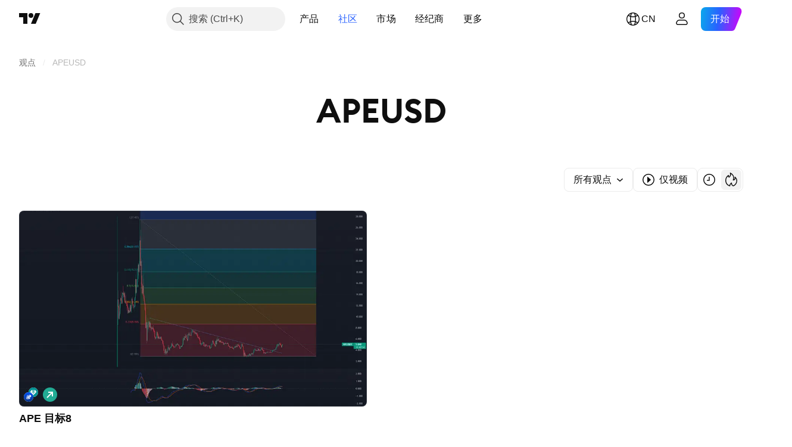

--- FILE ---
content_type: application/javascript; charset=utf-8
request_url: https://static.tradingview.com/static/bundles/zh.37783.34145dcc3a89d0a396b5.js
body_size: 1542
content:
(self.webpackChunktradingview=self.webpackChunktradingview||[]).push([[37783,25467,97837,37117,94830],{137597:e=>{e.exports=["由{username}提供"]},527427:e=>{e.exports=["过滤器"]},516954:e=>{e.exports=["付费脚本"]},959698:e=>{e.exports=["评论"]},256257:e=>{e.exports=["经纪商"]},237744:e=>{e.exports=["交易所"]},706475:e=>{e.exports=["天"]},557655:e=>{e.exports=["小时"]},836883:e=>{e.exports=["分"]},649930:e=>{e.exports=["月前"]},477814:e=>{e.exports=["年"]},923230:e=>{e.exports=["周五"]},930961:e=>{e.exports=["周一"]},894748:e=>{e.exports=["周六"]},875005:e=>{e.exports=["周日"]},392578:e=>{e.exports=["周三"]},608765:e=>{e.exports=["周四"]},244254:e=>{e.exports=["周二"]},212702:e=>{e.exports=["赞"]},13132:e=>{e.exports=["5月"]},326715:e=>{e.exports=["在%s后"]},644500:e=>{e.exports=["所有观点"]},656123:e=>{e.exports=["所有类型"]},227072:e=>{e.exports=["4月"]},528896:e=>{e.exports=["4月"]},546450:e=>{e.exports=["8月"]},811081:e=>{e.exports=["8月"]},830194:e=>{e.exports=["面包屑导航"]},515462:e=>{e.exports=["明白"]},532084:e=>{e.exports=["12月"]},890082:e=>{e.exports=["12月"]},99625:e=>{e.exports=["删除文章"]},852484:e=>{e.exports=["教学"]},309653:e=>{e.exports=["教学观点"]},510640:e=>{e.exports=["编辑精选"]},576362:e=>{e.exports=["精选"]},302507:e=>{e.exports=["2月"]},581069:e=>{e.exports=["2月"]},922928:e=>{e.exports=["周五"]},503570:e=>{e.exports=["周五"]},43914:e=>{e.exports=["仅限邀请脚本。请联系作者获取访问权限。"]},921636:e=>{e.exports=["仅限邀请的脚本。您已被授予访问权限。"]},184549:e=>{e.exports=["指标"]},961384:e=>{e.exports=["观点类型过滤器"]},562310:e=>{e.exports=["1月"]},100200:e=>{e.exports=["1月"]},853786:e=>{e.exports=["7月"]},206608:e=>{e.exports=["7月"]},800429:e=>{e.exports=["6月"]},661487:e=>{e.exports=["6月"]},560007:e=>{e.exports=["哎呀，点赞太多了"]},912179:e=>{e.exports=["10月"]},137997:e=>{e.exports=["10月"]},897141:e=>{e.exports=["仅限开源"]},728257:e=>{e.exports=["做多"]},709642:e=>{e.exports=["脚本库"]},837150:e=>{e.exports=["周一"]},419573:e=>{e.exports=["周一"]},437117:e=>{e.exports=["更多"]},819863:e=>{e.exports=["更多面包屑导航"]},776342:e=>{e.exports=["最受欢迎"]},913015:e=>{e.exports=["最近"]},910230:e=>{e.exports=["最相关"]},125734:e=>{e.exports=["5月"]},92767:e=>{e.exports=["3月"]},193878:e=>{e.exports=["3月"]},294830:e=>{e.exports=["给作者提示"]},814107:e=>{e.exports=["这里还没有东西显示"]},526899:e=>{e.exports=["11月"]},604607:e=>{e.exports=["11月"]},874992:e=>{e.exports=["下一页"]},674913:e=>{e.exports=["按最新排序"]},872299:e=>{e.exports=["按受欢迎程度排序"]},592921:e=>{e.exports=["按相关性排序"]},232273:e=>{e.exports=["周六"]},130348:e=>{e.exports=["周六"]},292278:e=>{e.exports=["脚本受到保护"]},346703:e=>{e.exports=["脚本类型过滤器"]},424753:e=>{e.exports=["查看其他出版物"]},806816:e=>{e.exports=["9月"]},632179:e=>{e.exports=["9月"]},13009:e=>{e.exports=["做空"]},455087:e=>{e.exports=["仅显示视频"]},468709:e=>{e.exports=["显示更多出版物"]},376924:e=>{e.exports=["仅显示开源脚本"]},629383:e=>{e.exports=["策略"]},377493:e=>{e.exports=["周日"]},661480:e=>{e.exports=["周日"]},508670:e=>{e.exports=["第{num}页"]},632147:e=>{e.exports=["分页"]},871177:e=>{e.exports=["Pine Script®指标"]},601470:e=>{e.exports=["Pine Script®库"]},359681:e=>{e.exports=["Pine Script®策略"]},717184:e=>{e.exports=["上一页"]},690593:e=>{e.exports=["私密观点"]},627458:e=>{e.exports=["私密脚本"]},
963929:e=>{e.exports=["太热情了！慢一点，研究一下我们的图表，稍后再试。"]},711532:e=>{e.exports=["周三"]},894226:e=>{e.exports=["周三"]},771388:e=>{e.exports=["周四"]},879137:e=>{e.exports=["周四"]},763690:e=>{e.exports=["这里目前是空的。但还有成千上万的其他优秀出版物可供探索。"]},767138:e=>{e.exports=["交易观点"]},811916:e=>{e.exports=["周二"]},682160:e=>{e.exports=["周二"]},97837:e=>{e.exports=["已更新"]},224263:e=>{e.exports=["仅视频"]},403823:e=>{e.exports=["一年"]},426940:e=>{e.exports=["一天"]},2046:e=>{e.exports=["一个月"]},105756:e=>{e.exports=["1小时"]},464017:e=>{e.exports=["刚刚"]},71460:e=>{e.exports=["{dayName}{specialSymbolOpen}在{specialSymbolClose}{dayTime}"]},632811:e=>{e.exports=["{specialSymbolOpen}上个月{specialSymbolClose} {dayName} {specialSymbolOpen}在{specialSymbolClose} {dayTime}"]},689399:e=>{e.exports=["{specialSymbolOpen}今天在{specialSymbolClose}{dayTime}"]},534437:e=>{e.exports=["{specialSymbolOpen}明天在{specialSymbolClose}{dayTime}"]},285799:e=>{e.exports=["{specialSymbolOpen}昨天在{specialSymbolClose}{dayTime}"]},817856:e=>{e.exports=["%d 小时"]},515185:e=>{e.exports=["%d 月"]},584890:e=>{e.exports=["%d 分钟"]},909806:e=>{e.exports=["%d年"]},72685:e=>{e.exports=["{count}次提升"]},595139:e=>{e.exports=["{count}条评论"]}}]);